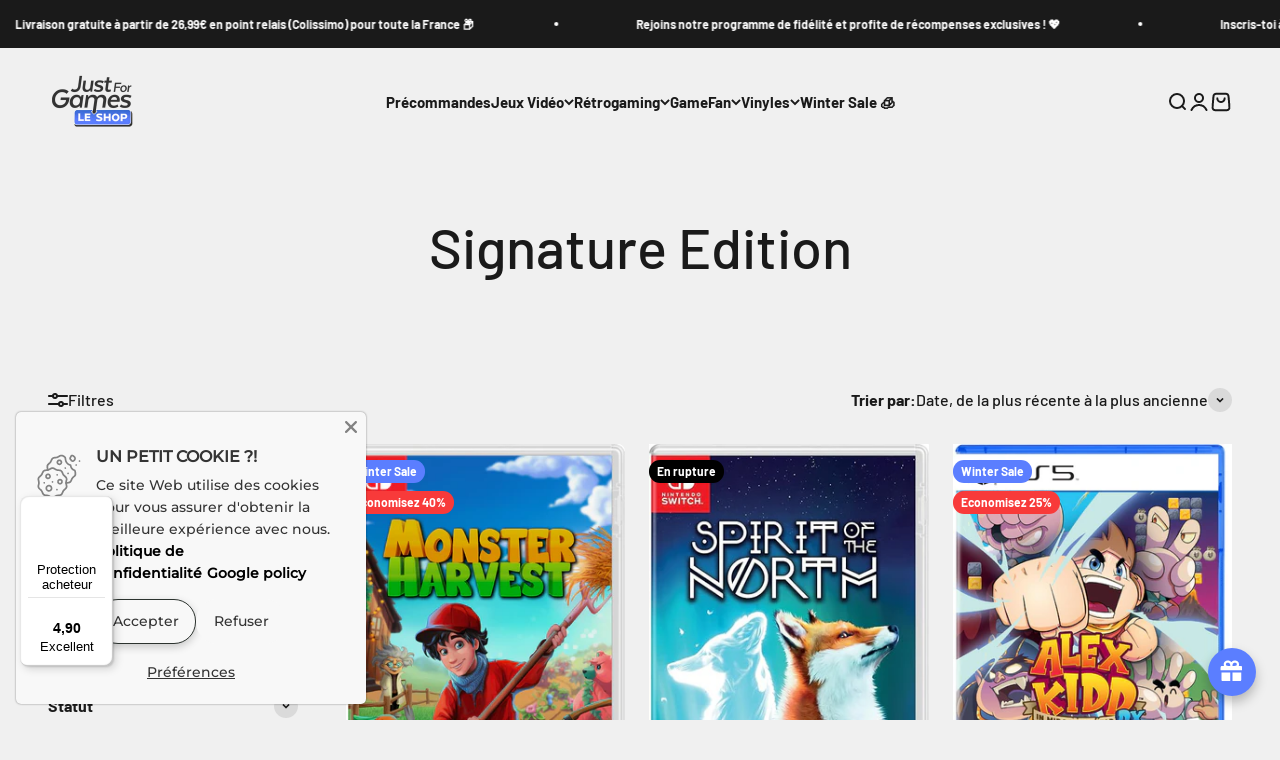

--- FILE ---
content_type: text/javascript
request_url: https://widgets.trustedshops.com/js/XB066C8D1A2F3C434AAF1C7D15D8351D8.js
body_size: 1722
content:
((e,t)=>{const a={shopInfo:{tsId:"XB066C8D1A2F3C434AAF1C7D15D8351D8",name:"shop-justforgames.com",url:"www.shop-justforgames.com",language:"fr",targetMarket:"FRA",ratingVariant:"WIDGET",eTrustedIds:{accountId:"acc-b19e5190-e8c5-466d-a1fc-d1895ca0ba17",channelId:"chl-d153d93e-cf32-4f83-82f7-3ac0be4d36a3"},buyerProtection:{certificateType:"CLASSIC",certificateState:"PRODUCTION",mainProtectionCurrency:"EUR",classicProtectionAmount:2500,maxProtectionDuration:30,firstCertified:"2024-06-07 00:00:00"},reviewSystem:{rating:{averageRating:4.9,averageRatingCount:4234,overallRatingCount:6868,distribution:{oneStar:24,twoStars:19,threeStars:32,fourStars:195,fiveStars:3964}},reviews:[{buyerFirstName:"Simon",buyerlastName:"P.",average:5,buyerStatement:"Envoi rapide, soigné, efficacité sans commune mesure avec la concurrence. Comme d'habitude pour ma part 💯",rawChangeDate:"2026-01-23T21:41:00.000Z",changeDate:"23/01/2026",transactionDate:"11/01/2026"},{buyerFirstName:"Johan",buyerlastName:"G.",average:5,buyerStatement:"Excellent site rapide et efficace 👍",rawChangeDate:"2026-01-23T19:36:33.000Z",changeDate:"23/01/2026",transactionDate:"11/01/2026"},{buyerFirstName:"Antoine",buyerlastName:"L.",average:3,buyerStatement:"Préparation des colis à revoir . Chaque fois que je commande les jeux se baladent dans le carton, une fois sur deux les cd se baladent dans leur boîte et arrivent rayés. Pensez à choisir des colis plus petits et combler avec papier bulle ou carton pour qu’ils ne bougent pas pendant le transport.",rawChangeDate:"2026-01-23T16:17:25.000Z",changeDate:"23/01/2026",transactionDate:"09/01/2026"}]},features:["GUARANTEE_RECOG_CLASSIC_INTEGRATION","MARS_REVIEWS","MARS_EVENTS","DISABLE_REVIEWREQUEST_SENDING","MARS_QUESTIONNAIRE","MARS_PUBLIC_QUESTIONNAIRE","PRODUCT_REVIEWS","REVIEWS_AUTO_COLLECTION"],consentManagementType:"OFF",urls:{profileUrl:"https://www.trstd.com/fr-fr/reviews/shop-justforgames-com",profileUrlLegalSection:"https://www.trstd.com/fr-fr/reviews/shop-justforgames-com#legal-info",reviewLegalUrl:"https://help.etrusted.com/hc/fr/articles/23970864566162"},experimentConfig:{id:367,createdAt:"2025-12-19 08:52:26.962",updatedAt:"2025-12-19 08:52:50.234",name:"Trustbadge Test",status:"ENDED",experimentType:"TRUSTBADGE",startDateTime:"2025-12-19 08:52:27.473",plannedEndDateTime:"2026-01-23 08:52:27.474",actualEndDateTime:"2025-12-19 08:52:50.233",deviceType:"DESKTOP",bucketChance:1},contractStartDate:"2024-06-07 00:00:00",shopkeeper:{name:"MAXIMUM ENTERTAINMENT FRANCE SAS",street:"9 AVENUE MICHELET",country:"FR",city:"SAINT OUEN",zip:"93400"},displayVariant:"full",variant:"full",twoLetterCountryCode:"FR"},"process.env":{STAGE:"prod"},externalConfig:{trustbadgeScriptUrl:"https://widgets.trustedshops.com/assets/trustbadge.js",cdnDomain:"widgets.trustedshops.com"},elementIdSuffix:"-98e3dadd90eb493088abdc5597a70810",buildTimestamp:"2026-01-24T05:46:49.476Z",buildStage:"prod"},r=a=>{const{trustbadgeScriptUrl:r}=a.externalConfig;let s=t.querySelector(`script[src="${r}"]`);s&&t.body.removeChild(s),s=t.createElement("script"),s.src=r,s.charset="utf-8",s.setAttribute("data-type","trustbadge-business-logic"),s.onerror=()=>{throw new Error(`The Trustbadge script could not be loaded from ${r}. Have you maybe selected an invalid TSID?`)},s.onload=()=>{e.trustbadge?.load(a)},t.body.appendChild(s)};"complete"===t.readyState?r(a):e.addEventListener("load",(()=>{r(a)}))})(window,document);